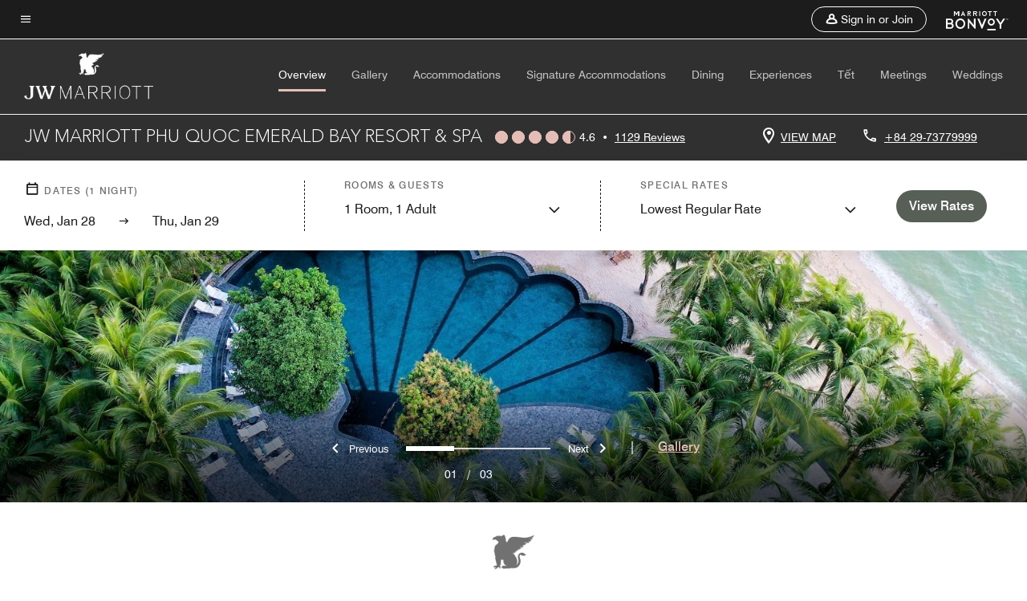

--- FILE ---
content_type: text/html; charset=utf-8
request_url: https://www.marriott.com/hybrid-presentation/api/v1/datalayer?localeKey=en_US
body_size: 1725
content:
var dataLayer = {"env_is_prod":"true","env_platform":"AEM-prod","roomkey_api_key":"a9bc92520c8acea6eadbc930b2ce2874","roomkey_api_version":"1.5.1","env_site_id":"US","memState":"unauthenticated","mr_prof_authentication_state":"unauthenticated","sessionId":"524DF97F-56B9-5D92-ADEC-FEF2C2EEA202","session_jsession_id":"524DF97F-56B9-5D92-ADEC-FEF2C2EEA202","page_url_path_branch":"/en-us/hotels/pqcjw-jw-marriott-phu-quoc-emerald-bay-resort-and-spa/overview/","cookie_mi_site":"www.marriott.com","env_date_time":"01/28/26 16:40:23","env_site_name":"www.marriott.com","page_domain_name":"www.marriott.com","device_language_preferred":"en_US","cookie_mi_visitor":"524DF97F-56B9-5D92-ADEC-FEF2C2EEA202","env_img_path":"https://cache.marriott.com","mr_isLinkedUser":"false","page_requested_uri":"/en-us/hotels/pqcjw-jw-marriott-phu-quoc-emerald-bay-resort-and-spa/overview/","ensighten_settings":"ON;SYNCH","prof_address_state":"unauthenticated","brwsrLang":"en_US","env_jacket":"MR","browser_akamai_loc_lat":"39.9614","browser_akamai_loc_long":"-82.9988","browser_akamai_loc_country":"US","rk_enabled":"true","rk_roomKeyBaseURL":"//www.roomkey.com/referrals","rk_errorMessage":"id='error-messages'","rk_isProfileAuthenticated":"false","rk_currency":"AR: ARS,AM: AMD,AW: AWG,AU: AUD,AT: EUR,BE: EUR,BR: BRL,CA: CAD,KY: KYD,CL: CLP,CN: CNY,CR: CRC,CZ: CZK,DK: DKK,DO: DOP,EC: ,EG: EGP,SV: SVC,FR: EUR,GE: GEL,DE: EUR,GR: EUR,GU: ,HU: HUF,IN: INR,ID: IDR,IE: EUR,IL: ILS,IT: EUR,JP: JPY,JO: JOD,KW: KWD,MY: MYR,MX: MXN,NL: EUR,PK: PKR,PA: PAB,PH: PHP,PT: EUR,PE: PEN,PL: PLN,PR: ,QA: QAR,RO: RON,RU: RUB,KN: ,SA: SAR,SG: SGD,KR: KRW,ES: EUR,CH: CHF,TH: THB,TT: TTD,TR: TRY,US: USD,AE: AED,GB: GBP,VE: ,VN: VND,VI: ,CW: ,HN: HNL,BH: BHD,KZ: KZT,SE: SEK,SR: SRD,CO: COP,OM: OMR,JM: JMD,BS: BSD,DZ: DZD,LY: LYD,BB: BBD,AZ: AZN,VG:","rk_cList":"enable.rewards.members: false| enable.successfully.booked: false| enable.redemption.points: false| enable.remember.me: true| enable.mobile: false| enable.session.timeout: false| enable.special.rates.aaa: true| enable.special.rates.senior: true| enable.special.rates.gov: false| enable.users.sgo: false| number.of.pages: -1| enable.presented.hd.solution: true| enable.to.industry_solutions.users: false| enable.to.brand: true| percentage.users.to.show: 100| percentage.users.to.show.incremental: 1| enable.associate.users: false| exclude.special.rates.corpcode: MW1, IBM, EMP, ACC, H77, GEE, TVL, GDY, PEP, ORA, HPQ, DTC, ATT, MEB, TOY, PCW, SAP, T77, SIE, BOE, M11, BOA, WEL, A4Y, MCO, MOD, VZN, EMC, ZG4, G2D, JOH, UAL, UTC, DEL, LAC, LK6, GMC, RAY, MM4, MMB, MMF, MMP| enable.special.rates.corpcode: | user.prevent.roomkey.pop: 0| enable.rewards.basic: true| enable.rewards.silver: true|     enable.rewards.gold: false| enable.rewards.platinum: false| enable.users.corpcode: false| enable.users.groupcode: false| browser.useragent: GomezAgent, iPhone, iPad, Silk, BlackBerry, Trident / 4.0| enable.concur.users: false| enable.hd.solution: true| enable.domains.US: true| enable.domains.GB: true| enable.domains.DE: false| enable.domains.FR: false| enable.domains.AU: true| enable.domains.CN: false| enable.domains.JP: false| enable.domains.ES: true| enable.domains.BR: false| enable.domains.KR: false","mvp_prequal_endpoint":"/aries-common/v1/sendPrequalFOCConfirmation","page_data_layer_ready":"false","request_id":"en-us/hotels/pqcjw-jw-marriott-phu-quoc-emerald-bay-resort-and-spa/overview/~X~1bca11b7410cd5fbdad080fbf9b5864d"}; var mvpOffers = {"specialMessage":"","offerCode":"ACQ_FNA_5,ACQ_EG400_50k,","placementGroup":"marriott_com_all_other_pages","rpcCode":"0513,0513,","offerIdentifier":"5BOXQFVR-2016997-1769618423655","source":"MAPA-1B"};

--- FILE ---
content_type: application/javascript;charset=utf-8
request_url: https://api.bazaarvoice.com/data/batch.json?passkey=canCX9lvC812oa4Y6HYf4gmWK5uszkZCKThrdtYkZqcYE&apiversion=5.5&displaycode=14883-en_us&resource.q0=products&filter.q0=id%3Aeq%3Apqcjw&stats.q0=reviews&filteredstats.q0=reviews&filter_reviews.q0=contentlocale%3Aeq%3Azh*%2Cen*%2Cfr*%2Cde*%2Cja*%2Cpt*%2Cru*%2Ces*%2Cen_US&filter_reviewcomments.q0=contentlocale%3Aeq%3Azh*%2Cen*%2Cfr*%2Cde*%2Cja*%2Cpt*%2Cru*%2Ces*%2Cen_US&resource.q1=reviews&filter.q1=isratingsonly%3Aeq%3Afalse&filter.q1=productid%3Aeq%3Apqcjw&filter.q1=contentlocale%3Aeq%3Azh*%2Cen*%2Cfr*%2Cde*%2Cja*%2Cpt*%2Cru*%2Ces*%2Cen_US&sort.q1=submissiontime%3Adesc&stats.q1=reviews&filteredstats.q1=reviews&include.q1=authors%2Cproducts%2Ccomments&filter_reviews.q1=contentlocale%3Aeq%3Azh*%2Cen*%2Cfr*%2Cde*%2Cja*%2Cpt*%2Cru*%2Ces*%2Cen_US&filter_reviewcomments.q1=contentlocale%3Aeq%3Azh*%2Cen*%2Cfr*%2Cde*%2Cja*%2Cpt*%2Cru*%2Ces*%2Cen_US&filter_comments.q1=contentlocale%3Aeq%3Azh*%2Cen*%2Cfr*%2Cde*%2Cja*%2Cpt*%2Cru*%2Ces*%2Cen_US&limit.q1=10&offset.q1=0&limit_comments.q1=3&callback=BV._internal.dataHandler0
body_size: 8717
content:
BV._internal.dataHandler0({"Errors":[],"BatchedResultsOrder":["q1","q0"],"HasErrors":false,"TotalRequests":2,"BatchedResults":{"q1":{"Id":"q1","Limit":10,"Offset":0,"TotalResults":1106,"Locale":"en_US","Results":[{"Id":"377177405","CID":"0bef7786-833d-5466-90e8-9dbfe39ef98f","SourceClient":"marriott-2","LastModeratedTime":"2026-01-25T01:16:02.000+00:00","LastModificationTime":"2026-01-25T01:16:02.000+00:00","ProductId":"PQCJW","OriginalProductName":"JW Marriott Phu Quoc Emerald Bay Resort & Spa","AuthorId":"do0snhta0sty774avlflmepat","ContentLocale":"en_US","IsFeatured":false,"TotalInappropriateFeedbackCount":0,"TotalClientResponseCount":0,"TotalCommentCount":0,"Rating":5,"SecondaryRatingsOrder":["Cleanliness","Dining","Location","Service","Amenities","Value"],"IsRatingsOnly":false,"TotalFeedbackCount":0,"TotalNegativeFeedbackCount":0,"TotalPositiveFeedbackCount":0,"ModerationStatus":"APPROVED","SubmissionId":"r114883-en_17693020EoTvjcTLqA","SubmissionTime":"2026-01-25T00:47:14.000+00:00","ReviewText":"My two girlfriends and I booked the JW Marriott for a girls' getaway - and we were BLOWN away. The attentive and personalised service (standouts included Astrid, who assisted our checkin, and Alex, who served us at Pink Pearl), unbelievably beautiful grounds and beach, and quirky and unexpected touches in the resort design went above and beyond what any of us expected. I cannot wait to return with my family to take advantage even more of the pool and kids club facilities.","Title":"Idyllic Setting for a Girls' Weekend","UserNickname":"Amanda L","SecondaryRatings":{"Cleanliness":{"Value":5,"Id":"Cleanliness","DisplayType":"NORMAL","ValueLabel":null,"MaxLabel":null,"ValueRange":5,"MinLabel":null,"Label":null},"Value":{"Value":5,"Id":"Value","DisplayType":"NORMAL","ValueLabel":null,"MaxLabel":null,"ValueRange":5,"MinLabel":null,"Label":null},"Amenities":{"Value":5,"Id":"Amenities","DisplayType":"NORMAL","ValueLabel":null,"MaxLabel":null,"ValueRange":5,"MinLabel":null,"Label":null},"Service":{"Value":5,"Id":"Service","DisplayType":"NORMAL","ValueLabel":null,"MaxLabel":null,"ValueRange":5,"MinLabel":null,"Label":null},"Dining":{"Value":5,"Id":"Dining","DisplayType":"NORMAL","ValueLabel":null,"MaxLabel":null,"ValueRange":5,"MinLabel":null,"Label":null},"Location":{"Value":5,"Id":"Location","DisplayType":"NORMAL","ValueLabel":null,"MaxLabel":null,"ValueRange":5,"MinLabel":null,"Label":null}},"IsSyndicated":false,"RatingRange":5,"Helpfulness":null,"AdditionalFields":{},"CampaignId":null,"TagDimensions":{},"Cons":null,"InappropriateFeedbackList":[],"ClientResponses":[],"Photos":[],"ContextDataValues":{},"UserLocation":null,"Badges":{},"ProductRecommendationIds":[],"CommentIds":[],"Videos":[],"Pros":null,"AdditionalFieldsOrder":[],"TagDimensionsOrder":[],"IsRecommended":null,"ContextDataValuesOrder":[],"BadgesOrder":[]},{"Id":"377040111","CID":"5ae2df62-c2a1-59d0-ac94-8c7562e1bced","SourceClient":"marriott-2","LastModeratedTime":"2026-01-23T03:00:44.000+00:00","LastModificationTime":"2026-01-23T03:00:44.000+00:00","ProductId":"PQCJW","OriginalProductName":"JW Marriott Phu Quoc Emerald Bay Resort & Spa","AuthorId":"lnwbur2ux0r6eraqbf93ab4n2","ContentLocale":"zh_CN","IsFeatured":false,"TotalInappropriateFeedbackCount":0,"TotalClientResponseCount":0,"TotalCommentCount":0,"Rating":5,"SecondaryRatingsOrder":["Cleanliness","Dining","Location","Service","Amenities","Value"],"IsRatingsOnly":false,"TotalFeedbackCount":0,"TotalNegativeFeedbackCount":0,"TotalPositiveFeedbackCount":0,"ModerationStatus":"APPROVED","SubmissionId":"r114883-zh_17691315OxgQAjvlWu","SubmissionTime":"2026-01-23T01:26:13.000+00:00","ReviewText":"This resort feels less like a hotel and more like a work of art you can live in. Every corner is beautifully designed, full of character and imagination, creating an atmosphere that feels both magical and serene \u2014 truly a hidden paradise away from the world.\n\nThe service is impeccable, the rooms are elegant and comfortable, and the entire experience is effortlessly luxurious. A place you don\u2019t just stay at, but genuinely fall in love with.","Title":"A Living Masterpiece \u2014 A True Hidden Paradise","UserNickname":"Lily","SecondaryRatings":{"Cleanliness":{"Value":5,"Id":"Cleanliness","DisplayType":"NORMAL","ValueLabel":null,"MaxLabel":null,"ValueRange":5,"MinLabel":null,"Label":null},"Value":{"Value":5,"Id":"Value","DisplayType":"NORMAL","ValueLabel":null,"MaxLabel":null,"ValueRange":5,"MinLabel":null,"Label":null},"Amenities":{"Value":5,"Id":"Amenities","DisplayType":"NORMAL","ValueLabel":null,"MaxLabel":null,"ValueRange":5,"MinLabel":null,"Label":null},"Service":{"Value":5,"Id":"Service","DisplayType":"NORMAL","ValueLabel":null,"MaxLabel":null,"ValueRange":5,"MinLabel":null,"Label":null},"Dining":{"Value":5,"Id":"Dining","DisplayType":"NORMAL","ValueLabel":null,"MaxLabel":null,"ValueRange":5,"MinLabel":null,"Label":null},"Location":{"Value":5,"Id":"Location","DisplayType":"NORMAL","ValueLabel":null,"MaxLabel":null,"ValueRange":5,"MinLabel":null,"Label":null}},"IsSyndicated":false,"RatingRange":5,"Helpfulness":null,"AdditionalFields":{},"CampaignId":null,"TagDimensions":{},"Cons":null,"InappropriateFeedbackList":[],"ClientResponses":[],"Photos":[],"ContextDataValues":{},"UserLocation":null,"Badges":{},"ProductRecommendationIds":[],"CommentIds":[],"Videos":[],"Pros":null,"AdditionalFieldsOrder":[],"TagDimensionsOrder":[],"IsRecommended":null,"ContextDataValuesOrder":[],"BadgesOrder":[]},{"Id":"376962842","CID":"49d708ae-504f-5831-aaa9-65d40b5eb497","SourceClient":"marriott-2","LastModeratedTime":"2026-01-22T12:30:42.000+00:00","LastModificationTime":"2026-01-22T12:30:42.000+00:00","ProductId":"PQCJW","OriginalProductName":"JW Marriott Phu Quoc Emerald Bay Resort & Spa","AuthorId":"emvif3eu08ep4b8ja0uqfm80p","ContentLocale":"en_US","IsFeatured":false,"TotalInappropriateFeedbackCount":0,"TotalClientResponseCount":0,"TotalCommentCount":0,"Rating":5,"SecondaryRatingsOrder":["Cleanliness","Dining","Location","Service","Amenities","Value"],"IsRatingsOnly":false,"TotalFeedbackCount":0,"TotalNegativeFeedbackCount":0,"TotalPositiveFeedbackCount":0,"ModerationStatus":"APPROVED","SubmissionId":"r114883-en_17690837346wsE092C","SubmissionTime":"2026-01-22T12:09:44.000+00:00","ReviewText":"The hotel and the place are like a paradise. Everything was just perfect and special.","Title":"Fantastic place, highly recommended!","UserNickname":"Owlgirl","SecondaryRatings":{"Cleanliness":{"Value":5,"Id":"Cleanliness","DisplayType":"NORMAL","ValueLabel":null,"MaxLabel":null,"ValueRange":5,"MinLabel":null,"Label":null},"Value":{"Value":4,"Id":"Value","DisplayType":"NORMAL","ValueLabel":null,"MaxLabel":null,"ValueRange":5,"MinLabel":null,"Label":null},"Amenities":{"Value":5,"Id":"Amenities","DisplayType":"NORMAL","ValueLabel":null,"MaxLabel":null,"ValueRange":5,"MinLabel":null,"Label":null},"Service":{"Value":5,"Id":"Service","DisplayType":"NORMAL","ValueLabel":null,"MaxLabel":null,"ValueRange":5,"MinLabel":null,"Label":null},"Dining":{"Value":5,"Id":"Dining","DisplayType":"NORMAL","ValueLabel":null,"MaxLabel":null,"ValueRange":5,"MinLabel":null,"Label":null},"Location":{"Value":5,"Id":"Location","DisplayType":"NORMAL","ValueLabel":null,"MaxLabel":null,"ValueRange":5,"MinLabel":null,"Label":null}},"IsSyndicated":false,"RatingRange":5,"Helpfulness":null,"AdditionalFields":{},"CampaignId":null,"TagDimensions":{},"Cons":null,"InappropriateFeedbackList":[],"ClientResponses":[],"Photos":[],"ContextDataValues":{},"UserLocation":null,"Badges":{},"ProductRecommendationIds":[],"CommentIds":[],"Videos":[],"Pros":null,"AdditionalFieldsOrder":[],"TagDimensionsOrder":[],"IsRecommended":null,"ContextDataValuesOrder":[],"BadgesOrder":[]},{"Id":"376870104","CID":"1cf0ec24-2582-54dd-99ac-a0ef6261e2ae","SourceClient":"marriott-2","LastModeratedTime":"2026-01-21T08:15:15.000+00:00","LastModificationTime":"2026-01-21T08:15:15.000+00:00","ProductId":"PQCJW","OriginalProductName":"JW Marriott Phu Quoc Emerald Bay Resort & Spa","AuthorId":"elkhlzs3d9hrjwgeu09n1l8g1","ContentLocale":"en_US","IsFeatured":false,"TotalInappropriateFeedbackCount":0,"TotalClientResponseCount":0,"TotalCommentCount":0,"Rating":5,"SecondaryRatingsOrder":["Cleanliness","Dining","Location","Service","Amenities","Value"],"IsRatingsOnly":false,"TotalFeedbackCount":0,"TotalNegativeFeedbackCount":0,"TotalPositiveFeedbackCount":0,"ModerationStatus":"APPROVED","SubmissionId":"r114883-en_17689815G4kNjGYkNY","SubmissionTime":"2026-01-21T07:45:30.000+00:00","ReviewText":"Very good service and a beautiful beach. \nThe main downside of our 12-night stay in January was the bad weather, which of course is not the hotel\u2019s fault. Our expectations and research suggested that January is among the best months to visit the island. In reality, however, it was almost always windy on the beach and even slightly cool at times. On most days it was cloudy, with very little sunshine. Keep this in mind if you are expecting weather similar to what you would find in most of Thailand during this time of year.","Title":"A  beautiful place for your vacation","UserNickname":"Martin","SecondaryRatings":{"Cleanliness":{"Value":4,"Id":"Cleanliness","DisplayType":"NORMAL","ValueLabel":null,"MaxLabel":null,"ValueRange":5,"MinLabel":null,"Label":null},"Value":{"Value":3,"Id":"Value","DisplayType":"NORMAL","ValueLabel":null,"MaxLabel":null,"ValueRange":5,"MinLabel":null,"Label":null},"Amenities":{"Value":5,"Id":"Amenities","DisplayType":"NORMAL","ValueLabel":null,"MaxLabel":null,"ValueRange":5,"MinLabel":null,"Label":null},"Service":{"Value":5,"Id":"Service","DisplayType":"NORMAL","ValueLabel":null,"MaxLabel":null,"ValueRange":5,"MinLabel":null,"Label":null},"Dining":{"Value":4,"Id":"Dining","DisplayType":"NORMAL","ValueLabel":null,"MaxLabel":null,"ValueRange":5,"MinLabel":null,"Label":null},"Location":{"Value":5,"Id":"Location","DisplayType":"NORMAL","ValueLabel":null,"MaxLabel":null,"ValueRange":5,"MinLabel":null,"Label":null}},"IsSyndicated":false,"RatingRange":5,"Helpfulness":null,"AdditionalFields":{},"CampaignId":null,"TagDimensions":{},"Cons":null,"InappropriateFeedbackList":[],"ClientResponses":[],"Photos":[],"ContextDataValues":{},"UserLocation":null,"Badges":{},"ProductRecommendationIds":[],"CommentIds":[],"Videos":[],"Pros":null,"AdditionalFieldsOrder":[],"TagDimensionsOrder":[],"IsRecommended":null,"ContextDataValuesOrder":[],"BadgesOrder":[]},{"Id":"376867194","CID":"455d0726-0f98-5fc9-a26e-d651aeaa4950","SourceClient":"marriott-2","LastModeratedTime":"2026-01-21T13:46:06.000+00:00","LastModificationTime":"2026-01-21T13:46:06.000+00:00","ProductId":"PQCJW","OriginalProductName":"JW Marriott Phu Quoc Emerald Bay Resort & Spa","AuthorId":"6srjqt5r59kgtv8t9g1xbb7zv","ContentLocale":"de_DE","IsFeatured":false,"TotalInappropriateFeedbackCount":0,"TotalClientResponseCount":0,"TotalCommentCount":0,"Rating":5,"SecondaryRatingsOrder":["Cleanliness","Dining","Location","Service","Amenities","Value"],"IsRatingsOnly":false,"TotalFeedbackCount":0,"TotalNegativeFeedbackCount":0,"TotalPositiveFeedbackCount":0,"ModerationStatus":"APPROVED","SubmissionId":"r114883-de_176897335MFNdgodPQ","SubmissionTime":"2026-01-21T05:29:17.000+00:00","ReviewText":"Hier passt alles. Die Anlage ist gro\u00DFz\u00FCgig und originell konzipiert","Title":"Top Hotel","UserNickname":"Karl P","SecondaryRatings":{"Cleanliness":{"Value":5,"Id":"Cleanliness","DisplayType":"NORMAL","ValueLabel":null,"MaxLabel":null,"ValueRange":5,"MinLabel":null,"Label":null},"Value":{"Value":4,"Id":"Value","DisplayType":"NORMAL","ValueLabel":null,"MaxLabel":null,"ValueRange":5,"MinLabel":null,"Label":null},"Amenities":{"Value":5,"Id":"Amenities","DisplayType":"NORMAL","ValueLabel":null,"MaxLabel":null,"ValueRange":5,"MinLabel":null,"Label":null},"Service":{"Value":5,"Id":"Service","DisplayType":"NORMAL","ValueLabel":null,"MaxLabel":null,"ValueRange":5,"MinLabel":null,"Label":null},"Dining":{"Value":5,"Id":"Dining","DisplayType":"NORMAL","ValueLabel":null,"MaxLabel":null,"ValueRange":5,"MinLabel":null,"Label":null},"Location":{"Value":5,"Id":"Location","DisplayType":"NORMAL","ValueLabel":null,"MaxLabel":null,"ValueRange":5,"MinLabel":null,"Label":null}},"IsSyndicated":false,"RatingRange":5,"Helpfulness":null,"AdditionalFields":{},"CampaignId":null,"TagDimensions":{},"Cons":null,"InappropriateFeedbackList":[],"ClientResponses":[],"Photos":[],"ContextDataValues":{},"UserLocation":null,"Badges":{},"ProductRecommendationIds":[],"CommentIds":[],"Videos":[],"Pros":null,"AdditionalFieldsOrder":[],"TagDimensionsOrder":[],"IsRecommended":null,"ContextDataValuesOrder":[],"BadgesOrder":[]},{"Id":"376868471","CID":"9cf49485-9c66-5de9-aed0-632fd16a7c42","SourceClient":"marriott-2","LastModeratedTime":"2026-01-21T06:45:21.000+00:00","LastModificationTime":"2026-01-21T06:45:21.000+00:00","ProductId":"PQCJW","OriginalProductName":"JW Marriott Phu Quoc Emerald Bay Resort & Spa","AuthorId":"a3p0iiib4pbzwsb0kbgpjx0bb","ContentLocale":"en_GB","IsFeatured":false,"TotalInappropriateFeedbackCount":0,"TotalClientResponseCount":0,"TotalCommentCount":1,"Rating":1,"SecondaryRatingsOrder":["Cleanliness","Dining","Location","Service","Amenities","Value"],"IsRatingsOnly":false,"TotalFeedbackCount":0,"TotalNegativeFeedbackCount":0,"TotalPositiveFeedbackCount":0,"ModerationStatus":"APPROVED","SubmissionId":"r114883-en_17689717d71HzWrZap","SubmissionTime":"2026-01-21T05:01:47.000+00:00","ReviewText":"training staffs is not good","Title":"poor service","UserNickname":"tran","SecondaryRatings":{"Cleanliness":{"Value":5,"Id":"Cleanliness","DisplayType":"NORMAL","ValueLabel":null,"MaxLabel":null,"ValueRange":5,"MinLabel":null,"Label":null},"Value":{"Value":2,"Id":"Value","DisplayType":"NORMAL","ValueLabel":null,"MaxLabel":null,"ValueRange":5,"MinLabel":null,"Label":null},"Amenities":{"Value":2,"Id":"Amenities","DisplayType":"NORMAL","ValueLabel":null,"MaxLabel":null,"ValueRange":5,"MinLabel":null,"Label":null},"Service":{"Value":1,"Id":"Service","DisplayType":"NORMAL","ValueLabel":null,"MaxLabel":null,"ValueRange":5,"MinLabel":null,"Label":null},"Dining":{"Value":4,"Id":"Dining","DisplayType":"NORMAL","ValueLabel":null,"MaxLabel":null,"ValueRange":5,"MinLabel":null,"Label":null},"Location":{"Value":5,"Id":"Location","DisplayType":"NORMAL","ValueLabel":null,"MaxLabel":null,"ValueRange":5,"MinLabel":null,"Label":null}},"IsSyndicated":false,"RatingRange":5,"Helpfulness":null,"AdditionalFields":{},"CampaignId":null,"TagDimensions":{},"Cons":null,"InappropriateFeedbackList":[],"ClientResponses":[],"Photos":[],"ContextDataValues":{},"UserLocation":null,"Badges":{},"ProductRecommendationIds":[],"CommentIds":["4822284"],"Videos":[],"Pros":null,"AdditionalFieldsOrder":[],"TagDimensionsOrder":[],"IsRecommended":null,"ContextDataValuesOrder":[],"BadgesOrder":[]},{"Id":"376624304","CID":"999d5af4-9f7a-5156-9b01-74624f9c260a","SourceClient":"marriott-2","LastModeratedTime":"2026-01-18T12:16:18.000+00:00","LastModificationTime":"2026-01-18T12:16:18.000+00:00","ProductId":"PQCJW","OriginalProductName":"JW Marriott Phu Quoc Emerald Bay Resort & Spa","ContextDataValuesOrder":["RewardsLevel","TravelerType"],"AuthorId":"84e865a8986e63b3a68765d5012b20a9e88834d39db8371adf7f9f235210e00e","ContentLocale":"ru_RU","IsFeatured":false,"TotalInappropriateFeedbackCount":0,"TotalClientResponseCount":0,"TotalCommentCount":0,"Rating":5,"SecondaryRatingsOrder":["Cleanliness","Dining","Location","Service","Amenities","Value"],"IsRatingsOnly":false,"TotalFeedbackCount":0,"TotalNegativeFeedbackCount":0,"TotalPositiveFeedbackCount":0,"ModerationStatus":"APPROVED","SubmissionId":"r114883-ru_17687207ZPKD9JLhaZ","SubmissionTime":"2026-01-18T07:18:37.000+00:00","ReviewText":"The hotel has a large, beautiful territory and its own private beach, which is cleaned daily. The design of all the buildings and the rooms themselves is very impressive. The rooms are spacious and comfortable.\nBreakfast is excellent, with a wide variety of food and very tasty fruits, which is not often the case in hotels with such a large number of rooms.\nSpecial thanks to Artyom, who helped make our stay unforgettable.","Title":"Vietnamese pearl","UserNickname":"Vidal","SecondaryRatings":{"Cleanliness":{"Value":5,"Id":"Cleanliness","DisplayType":"NORMAL","ValueLabel":null,"MaxLabel":null,"ValueRange":5,"MinLabel":null,"Label":null},"Value":{"Value":4,"Id":"Value","DisplayType":"NORMAL","ValueLabel":null,"MaxLabel":null,"ValueRange":5,"MinLabel":null,"Label":null},"Amenities":{"Value":5,"Id":"Amenities","DisplayType":"NORMAL","ValueLabel":null,"MaxLabel":null,"ValueRange":5,"MinLabel":null,"Label":null},"Service":{"Value":5,"Id":"Service","DisplayType":"NORMAL","ValueLabel":null,"MaxLabel":null,"ValueRange":5,"MinLabel":null,"Label":null},"Dining":{"Value":5,"Id":"Dining","DisplayType":"NORMAL","ValueLabel":null,"MaxLabel":null,"ValueRange":5,"MinLabel":null,"Label":null},"Location":{"Value":5,"Id":"Location","DisplayType":"NORMAL","ValueLabel":null,"MaxLabel":null,"ValueRange":5,"MinLabel":null,"Label":null}},"ContextDataValues":{"RewardsLevel":{"Value":"Ambassador","Id":"RewardsLevel"},"TravelerType":{"Value":"Family","Id":"TravelerType"}},"IsSyndicated":false,"RatingRange":5,"Helpfulness":null,"AdditionalFields":{},"CampaignId":null,"TagDimensions":{},"Cons":null,"InappropriateFeedbackList":[],"ClientResponses":[],"Photos":[],"UserLocation":null,"Badges":{},"ProductRecommendationIds":[],"CommentIds":[],"Videos":[],"Pros":null,"AdditionalFieldsOrder":[],"TagDimensionsOrder":[],"IsRecommended":null,"BadgesOrder":[]},{"Id":"376522674","CID":"274efe5c-1607-574d-a889-ad52621bb6ba","SourceClient":"marriott-2","LastModeratedTime":"2026-01-16T21:15:59.000+00:00","LastModificationTime":"2026-01-16T21:15:59.000+00:00","ProductId":"PQCJW","OriginalProductName":"JW Marriott Phu Quoc Emerald Bay Resort & Spa","ContextDataValuesOrder":["RewardsLevel","TravelerType"],"AuthorId":"16c3c93857a9d45b8f5231ba4f43bc4d5e6cffeedfe8b67fc9ab56a4dca8514f","ContentLocale":"en_GB","IsFeatured":false,"TotalInappropriateFeedbackCount":0,"TotalClientResponseCount":0,"TotalCommentCount":0,"Rating":5,"SecondaryRatingsOrder":["Cleanliness","Dining","Location","Service","Amenities","Value"],"IsRatingsOnly":false,"TotalFeedbackCount":0,"TotalNegativeFeedbackCount":0,"TotalPositiveFeedbackCount":0,"ModerationStatus":"APPROVED","SubmissionId":"r114883-en_17685967HzYGsKvcME","SubmissionTime":"2026-01-16T20:52:35.000+00:00","ReviewText":"Best Marriott stay so far","Title":"Excellent stay","UserNickname":"Tung","SecondaryRatings":{"Cleanliness":{"Value":5,"Id":"Cleanliness","DisplayType":"NORMAL","ValueLabel":null,"MaxLabel":null,"ValueRange":5,"MinLabel":null,"Label":null},"Value":{"Value":5,"Id":"Value","DisplayType":"NORMAL","ValueLabel":null,"MaxLabel":null,"ValueRange":5,"MinLabel":null,"Label":null},"Amenities":{"Value":5,"Id":"Amenities","DisplayType":"NORMAL","ValueLabel":null,"MaxLabel":null,"ValueRange":5,"MinLabel":null,"Label":null},"Service":{"Value":5,"Id":"Service","DisplayType":"NORMAL","ValueLabel":null,"MaxLabel":null,"ValueRange":5,"MinLabel":null,"Label":null},"Dining":{"Value":5,"Id":"Dining","DisplayType":"NORMAL","ValueLabel":null,"MaxLabel":null,"ValueRange":5,"MinLabel":null,"Label":null},"Location":{"Value":5,"Id":"Location","DisplayType":"NORMAL","ValueLabel":null,"MaxLabel":null,"ValueRange":5,"MinLabel":null,"Label":null}},"ContextDataValues":{"RewardsLevel":{"Value":"Platinum","Id":"RewardsLevel"},"TravelerType":{"Value":"Couple","Id":"TravelerType"}},"IsSyndicated":false,"RatingRange":5,"Helpfulness":null,"AdditionalFields":{},"CampaignId":null,"TagDimensions":{},"Cons":null,"InappropriateFeedbackList":[],"ClientResponses":[],"Photos":[],"UserLocation":null,"Badges":{},"ProductRecommendationIds":[],"CommentIds":[],"Videos":[],"Pros":null,"AdditionalFieldsOrder":[],"TagDimensionsOrder":[],"IsRecommended":null,"BadgesOrder":[]},{"Id":"376476328","CID":"e6146103-8d8b-5064-b79c-5a48cc787610","SourceClient":"marriott-2","LastModeratedTime":"2026-01-16T06:00:26.000+00:00","LastModificationTime":"2026-01-16T06:00:26.000+00:00","ProductId":"PQCJW","OriginalProductName":"JW Marriott Phu Quoc Emerald Bay Resort & Spa","ContextDataValuesOrder":["RewardsLevel","TravelerType"],"AuthorId":"a4871b3473c78bf2ee9c3e3659a032b7d46c87b87cd6d5331332771522eac291","ContentLocale":"en_GB","IsFeatured":false,"TotalInappropriateFeedbackCount":0,"TotalClientResponseCount":0,"TotalCommentCount":0,"Rating":4,"SecondaryRatingsOrder":["Cleanliness","Dining","Location","Service","Amenities","Value"],"IsRatingsOnly":false,"TotalFeedbackCount":0,"TotalNegativeFeedbackCount":0,"TotalPositiveFeedbackCount":0,"ModerationStatus":"APPROVED","SubmissionId":"r114883-en_17685373njhuVE3wOx","SubmissionTime":"2026-01-16T04:22:39.000+00:00","ReviewText":"Stayed with my wife for a week in January 2026. The Lamarck University theme by Bill Bensley is unlike anything we've seen \u2013 every corner reveals charming vintage details worth exploring.\nBy Vietnamese standards, this is a 10/10 resort. Compared to Seychelles properties we've visited, it's a solid 8/10 \u2013 still impressive.\nHighlights: Outstanding breakfast variety and quality. Chemistry bar with live music. Beautifully designed restaurants and even a stadium \u2013 all executed with exceptional attention to detail.\nBeach reality: The sea brings debris ashore constantly. We greatly appreciate the team's dedication to cleaning the shoreline throughout the day \u2013 this effort made swimming possible and enjoyable. Thank you for that commitment.\nWarm, attentive staff throughout. Will return.","Title":"Unique concept, exceptional breakfast, dedicated team","UserNickname":"Rimas","SecondaryRatings":{"Cleanliness":{"Value":5,"Id":"Cleanliness","DisplayType":"NORMAL","ValueLabel":null,"MaxLabel":null,"ValueRange":5,"MinLabel":null,"Label":null},"Value":{"Value":5,"Id":"Value","DisplayType":"NORMAL","ValueLabel":null,"MaxLabel":null,"ValueRange":5,"MinLabel":null,"Label":null},"Amenities":{"Value":5,"Id":"Amenities","DisplayType":"NORMAL","ValueLabel":null,"MaxLabel":null,"ValueRange":5,"MinLabel":null,"Label":null},"Service":{"Value":5,"Id":"Service","DisplayType":"NORMAL","ValueLabel":null,"MaxLabel":null,"ValueRange":5,"MinLabel":null,"Label":null},"Dining":{"Value":5,"Id":"Dining","DisplayType":"NORMAL","ValueLabel":null,"MaxLabel":null,"ValueRange":5,"MinLabel":null,"Label":null},"Location":{"Value":5,"Id":"Location","DisplayType":"NORMAL","ValueLabel":null,"MaxLabel":null,"ValueRange":5,"MinLabel":null,"Label":null}},"ContextDataValues":{"RewardsLevel":{"Value":"Silver","Id":"RewardsLevel"},"TravelerType":{"Value":"Couple","Id":"TravelerType"}},"IsSyndicated":false,"RatingRange":5,"Helpfulness":null,"AdditionalFields":{},"CampaignId":null,"TagDimensions":{},"Cons":null,"InappropriateFeedbackList":[],"ClientResponses":[],"Photos":[],"UserLocation":null,"Badges":{},"ProductRecommendationIds":[],"CommentIds":[],"Videos":[],"Pros":null,"AdditionalFieldsOrder":[],"TagDimensionsOrder":[],"IsRecommended":null,"BadgesOrder":[]},{"Id":"376374017","CID":"80fe83c5-2153-520e-a831-f73379c4fd1f","SourceClient":"marriott-2","LastModeratedTime":"2026-01-15T00:31:07.000+00:00","LastModificationTime":"2026-01-15T00:31:07.000+00:00","ProductId":"PQCJW","OriginalProductName":"JW Marriott Phu Quoc Emerald Bay Resort & Spa","ContextDataValuesOrder":["RewardsLevel","TravelerType"],"AuthorId":"e6b81ce922e19ce8b115c454d612686513ceb094687247d729c916ec29e4865d","ContentLocale":"en_US","IsFeatured":false,"TotalInappropriateFeedbackCount":0,"TotalClientResponseCount":0,"TotalCommentCount":0,"Rating":5,"SecondaryRatingsOrder":["Cleanliness","Dining","Location","Service","Amenities","Value"],"IsRatingsOnly":false,"TotalFeedbackCount":0,"TotalNegativeFeedbackCount":0,"TotalPositiveFeedbackCount":0,"ModerationStatus":"APPROVED","SubmissionId":"r114883-en_17684352Je51WgQG2n","SubmissionTime":"2026-01-15T00:00:22.000+00:00","ReviewText":"1st class Hotel and Resort a jewel in the crown of the Marriott Group.","Title":"Xmas and new year break","UserNickname":"Ben Hall","SecondaryRatings":{"Cleanliness":{"Value":5,"Id":"Cleanliness","DisplayType":"NORMAL","ValueLabel":null,"MaxLabel":null,"ValueRange":5,"MinLabel":null,"Label":null},"Value":{"Value":5,"Id":"Value","DisplayType":"NORMAL","ValueLabel":null,"MaxLabel":null,"ValueRange":5,"MinLabel":null,"Label":null},"Amenities":{"Value":5,"Id":"Amenities","DisplayType":"NORMAL","ValueLabel":null,"MaxLabel":null,"ValueRange":5,"MinLabel":null,"Label":null},"Service":{"Value":5,"Id":"Service","DisplayType":"NORMAL","ValueLabel":null,"MaxLabel":null,"ValueRange":5,"MinLabel":null,"Label":null},"Dining":{"Value":5,"Id":"Dining","DisplayType":"NORMAL","ValueLabel":null,"MaxLabel":null,"ValueRange":5,"MinLabel":null,"Label":null},"Location":{"Value":5,"Id":"Location","DisplayType":"NORMAL","ValueLabel":null,"MaxLabel":null,"ValueRange":5,"MinLabel":null,"Label":null}},"ContextDataValues":{"RewardsLevel":{"Value":"Member","Id":"RewardsLevel"},"TravelerType":{"Value":"Couple","Id":"TravelerType"}},"IsSyndicated":false,"RatingRange":5,"Helpfulness":null,"AdditionalFields":{},"CampaignId":null,"TagDimensions":{},"Cons":null,"InappropriateFeedbackList":[],"ClientResponses":[],"Photos":[],"UserLocation":null,"Badges":{},"ProductRecommendationIds":[],"CommentIds":[],"Videos":[],"Pros":null,"AdditionalFieldsOrder":[],"TagDimensionsOrder":[],"IsRecommended":null,"BadgesOrder":[]}],"Includes":{"Products":{"PQCJW":{"AttributesOrder":["AVAILABILITY"],"Attributes":{"AVAILABILITY":{"Id":"AVAILABILITY","Values":[{"Value":"True","Locale":null}]}},"Description":"Situated on Vietnam's most stunning beach, JW Marriott Phu Quoc Emerald Bay Resort & Spa sits along Khem Beach. Guests enjoy a beautiful location near Duong Dong Night Market and Phu Quoc National Park, just 15 minutes from Phu Quoc international.","Name":"JW Marriott Phu Quoc Emerald Bay Resort & Spa","Id":"PQCJW","CategoryId":"BV_MISCELLANEOUS_CATEGORY","BrandExternalId":"3nfu73ojzjft9cjp19xp6c932","Brand":{"Id":"3nfu73ojzjft9cjp19xp6c932","Name":"Marriott Hotels & Resorts"},"Active":true,"ProductPageUrl":"https://www.marriott.com/hotels/travel/pqcjw-jw-marriott-phu-quoc-emerald-bay-resort-and-spa/","Disabled":false,"ImageUrl":null,"ManufacturerPartNumbers":[],"ReviewIds":[],"FamilyIds":[],"UPCs":[],"QuestionIds":[],"ISBNs":[],"EANs":[],"StoryIds":[],"ModelNumbers":[],"ReviewStatistics":{"ContextDataDistributionOrder":["Age","RewardsLevel","TravelerType","RecommendFamilies","RecommendCouples","RecommendGroups","RecommendBusiness","RecommendLeisure","RecommendWeekend","RecommendSiteSeeing","RecommendRomantic","RecommendShopping","RecommendLocationAttractions","RecommendOutdoorActivities","RecommendBeach","RecommendPublicTransportation","RecommendBikeFriendly","RecommendMusicAndNightlife","RecommendOtherSpecify","RecommendNotRecommend"],"ContextDataDistribution":{"Age":{"Id":"Age","Values":[{"Count":94,"Value":"18to25"},{"Count":207,"Value":"26to40"},{"Count":70,"Value":"40to60"},{"Count":10,"Value":"60orOver"}]},"RewardsLevel":{"Id":"RewardsLevel","Values":[{"Count":600,"Value":"Member"},{"Count":59,"Value":"Silver"},{"Count":141,"Value":"Gold"},{"Count":157,"Value":"Platinum"},{"Count":85,"Value":"Titanium"},{"Count":22,"Value":"Ambassador"},{"Count":22,"Value":"Non-Member"}]},"TravelerType":{"Id":"TravelerType","Values":[{"Count":64,"Value":"Solo"},{"Count":484,"Value":"Couple"},{"Count":483,"Value":"Family"},{"Count":82,"Value":"Group"}]},"RecommendFamilies":{"Id":"RecommendFamilies","Values":[{"Count":298,"Value":"Yes"},{"Count":86,"Value":"No"}]},"RecommendCouples":{"Id":"RecommendCouples","Values":[{"Count":285,"Value":"Yes"},{"Count":99,"Value":"No"}]},"RecommendGroups":{"Id":"RecommendGroups","Values":[{"Count":67,"Value":"Yes"},{"Count":317,"Value":"No"}]},"RecommendBusiness":{"Id":"RecommendBusiness","Values":[{"Count":46,"Value":"Yes"},{"Count":338,"Value":"No"}]},"RecommendLeisure":{"Id":"RecommendLeisure","Values":[{"Count":257,"Value":"Yes"},{"Count":127,"Value":"No"}]},"RecommendWeekend":{"Id":"RecommendWeekend","Values":[{"Count":209,"Value":"Yes"},{"Count":175,"Value":"No"}]},"RecommendSiteSeeing":{"Id":"RecommendSiteSeeing","Values":[{"Count":107,"Value":"Yes"},{"Count":277,"Value":"No"}]},"RecommendRomantic":{"Id":"RecommendRomantic","Values":[{"Count":240,"Value":"Yes"},{"Count":144,"Value":"No"}]},"RecommendShopping":{"Id":"RecommendShopping","Values":[{"Count":6,"Value":"Yes"},{"Count":378,"Value":"No"}]},"RecommendLocationAttractions":{"Id":"RecommendLocationAttractions","Values":[{"Count":66,"Value":"Yes"},{"Count":318,"Value":"No"}]},"RecommendOutdoorActivities":{"Id":"RecommendOutdoorActivities","Values":[{"Count":88,"Value":"Yes"},{"Count":296,"Value":"No"}]},"RecommendBeach":{"Id":"RecommendBeach","Values":[{"Count":242,"Value":"Yes"},{"Count":142,"Value":"No"}]},"RecommendPublicTransportation":{"Id":"RecommendPublicTransportation","Values":[{"Count":9,"Value":"Yes"},{"Count":375,"Value":"No"}]},"RecommendBikeFriendly":{"Id":"RecommendBikeFriendly","Values":[{"Count":33,"Value":"Yes"},{"Count":351,"Value":"No"}]},"RecommendMusicAndNightlife":{"Id":"RecommendMusicAndNightlife","Values":[{"Count":28,"Value":"Yes"},{"Count":356,"Value":"No"}]},"RecommendOtherSpecify":{"Id":"RecommendOtherSpecify","Values":[{"Count":5,"Value":"Yes"},{"Count":379,"Value":"No"}]},"RecommendNotRecommend":{"Id":"RecommendNotRecommend","Values":[{"Count":13,"Value":"Yes"},{"Count":371,"Value":"No"}]}},"SecondaryRatingsAveragesOrder":["Cleanliness","Dining","Location","Service","Amenities","Value"],"SecondaryRatingsAverages":{"Location":{"Id":"Location","AverageRating":4.512896825396825,"DisplayType":"NORMAL","MaxLabel":null,"MinLabel":null,"ValueRange":5},"Value":{"Id":"Value","AverageRating":4.341608738828203,"DisplayType":"NORMAL","MaxLabel":null,"MinLabel":null,"ValueRange":5},"Dining":{"Id":"Dining","AverageRating":4.440239043824701,"DisplayType":"NORMAL","MaxLabel":null,"MinLabel":null,"ValueRange":5},"Amenities":{"Id":"Amenities","AverageRating":4.592666005946482,"DisplayType":"NORMAL","MaxLabel":null,"MinLabel":null,"ValueRange":5},"Service":{"Id":"Service","AverageRating":4.6478174603174605,"DisplayType":"NORMAL","MaxLabel":null,"MinLabel":null,"ValueRange":5},"Cleanliness":{"Id":"Cleanliness","AverageRating":4.669970267591675,"DisplayType":"NORMAL","MaxLabel":null,"MinLabel":null,"ValueRange":5}},"RatingsOnlyReviewCount":20,"TotalReviewCount":1129,"AverageOverallRating":4.589016829052259,"FeaturedReviewCount":0,"RecommendedCount":362,"HelpfulVoteCount":218,"NotRecommendedCount":13,"RatingDistribution":[{"RatingValue":5,"Count":864},{"RatingValue":4,"Count":161},{"RatingValue":3,"Count":39},{"RatingValue":2,"Count":35},{"RatingValue":1,"Count":30}],"FirstSubmissionTime":"2017-02-06T07:05:31.000+00:00","LastSubmissionTime":"2026-01-25T00:47:14.000+00:00","NotHelpfulVoteCount":78,"OverallRatingRange":5,"TagDistributionOrder":[],"TagDistribution":{}},"TotalReviewCount":1129,"FilteredReviewStatistics":{"ContextDataDistributionOrder":["Age","RewardsLevel","TravelerType","RecommendFamilies","RecommendCouples","RecommendGroups","RecommendBusiness","RecommendLeisure","RecommendWeekend","RecommendSiteSeeing","RecommendRomantic","RecommendShopping","RecommendLocationAttractions","RecommendOutdoorActivities","RecommendBeach","RecommendPublicTransportation","RecommendBikeFriendly","RecommendMusicAndNightlife","RecommendOtherSpecify","RecommendNotRecommend"],"ContextDataDistribution":{"Age":{"Id":"Age","Values":[{"Count":92,"Value":"18to25"},{"Count":197,"Value":"26to40"},{"Count":65,"Value":"40to60"},{"Count":9,"Value":"60orOver"}]},"RewardsLevel":{"Id":"RewardsLevel","Values":[{"Count":588,"Value":"Member"},{"Count":59,"Value":"Silver"},{"Count":140,"Value":"Gold"},{"Count":154,"Value":"Platinum"},{"Count":82,"Value":"Titanium"},{"Count":21,"Value":"Ambassador"},{"Count":21,"Value":"Non-Member"}]},"TravelerType":{"Id":"TravelerType","Values":[{"Count":63,"Value":"Solo"},{"Count":474,"Value":"Couple"},{"Count":474,"Value":"Family"},{"Count":79,"Value":"Group"}]},"RecommendFamilies":{"Id":"RecommendFamilies","Values":[{"Count":283,"Value":"Yes"},{"Count":82,"Value":"No"}]},"RecommendCouples":{"Id":"RecommendCouples","Values":[{"Count":272,"Value":"Yes"},{"Count":93,"Value":"No"}]},"RecommendGroups":{"Id":"RecommendGroups","Values":[{"Count":61,"Value":"Yes"},{"Count":304,"Value":"No"}]},"RecommendBusiness":{"Id":"RecommendBusiness","Values":[{"Count":42,"Value":"Yes"},{"Count":323,"Value":"No"}]},"RecommendLeisure":{"Id":"RecommendLeisure","Values":[{"Count":244,"Value":"Yes"},{"Count":121,"Value":"No"}]},"RecommendWeekend":{"Id":"RecommendWeekend","Values":[{"Count":200,"Value":"Yes"},{"Count":165,"Value":"No"}]},"RecommendSiteSeeing":{"Id":"RecommendSiteSeeing","Values":[{"Count":102,"Value":"Yes"},{"Count":263,"Value":"No"}]},"RecommendRomantic":{"Id":"RecommendRomantic","Values":[{"Count":231,"Value":"Yes"},{"Count":134,"Value":"No"}]},"RecommendShopping":{"Id":"RecommendShopping","Values":[{"Count":6,"Value":"Yes"},{"Count":359,"Value":"No"}]},"RecommendLocationAttractions":{"Id":"RecommendLocationAttractions","Values":[{"Count":65,"Value":"Yes"},{"Count":300,"Value":"No"}]},"RecommendOutdoorActivities":{"Id":"RecommendOutdoorActivities","Values":[{"Count":85,"Value":"Yes"},{"Count":280,"Value":"No"}]},"RecommendBeach":{"Id":"RecommendBeach","Values":[{"Count":231,"Value":"Yes"},{"Count":134,"Value":"No"}]},"RecommendPublicTransportation":{"Id":"RecommendPublicTransportation","Values":[{"Count":7,"Value":"Yes"},{"Count":358,"Value":"No"}]},"RecommendBikeFriendly":{"Id":"RecommendBikeFriendly","Values":[{"Count":32,"Value":"Yes"},{"Count":333,"Value":"No"}]},"RecommendMusicAndNightlife":{"Id":"RecommendMusicAndNightlife","Values":[{"Count":27,"Value":"Yes"},{"Count":338,"Value":"No"}]},"RecommendOtherSpecify":{"Id":"RecommendOtherSpecify","Values":[{"Count":5,"Value":"Yes"},{"Count":360,"Value":"No"}]},"RecommendNotRecommend":{"Id":"RecommendNotRecommend","Values":[{"Count":12,"Value":"Yes"},{"Count":353,"Value":"No"}]}},"SecondaryRatingsAveragesOrder":["Cleanliness","Dining","Location","Service","Amenities","Value"],"SecondaryRatingsAverages":{"Location":{"Id":"Location","AverageRating":4.511675126903553,"DisplayType":"NORMAL","MaxLabel":null,"MinLabel":null,"ValueRange":5},"Value":{"Id":"Value","AverageRating":4.338414634146342,"DisplayType":"NORMAL","MaxLabel":null,"MinLabel":null,"ValueRange":5},"Dining":{"Id":"Dining","AverageRating":4.437308868501529,"DisplayType":"NORMAL","MaxLabel":null,"MinLabel":null,"ValueRange":5},"Amenities":{"Id":"Amenities","AverageRating":4.588235294117647,"DisplayType":"NORMAL","MaxLabel":null,"MinLabel":null,"ValueRange":5},"Service":{"Id":"Service","AverageRating":4.643654822335026,"DisplayType":"NORMAL","MaxLabel":null,"MinLabel":null,"ValueRange":5},"Cleanliness":{"Id":"Cleanliness","AverageRating":4.669371196754564,"DisplayType":"NORMAL","MaxLabel":null,"MinLabel":null,"ValueRange":5}},"RatingsOnlyReviewCount":0,"TotalReviewCount":1106,"AverageOverallRating":4.587703435804702,"FeaturedReviewCount":0,"RecommendedCount":345,"HelpfulVoteCount":218,"NotRecommendedCount":12,"RatingDistribution":[{"RatingValue":5,"Count":846},{"RatingValue":4,"Count":158},{"RatingValue":3,"Count":38},{"RatingValue":2,"Count":34},{"RatingValue":1,"Count":30}],"FirstSubmissionTime":"2017-02-06T07:05:31.000+00:00","LastSubmissionTime":"2026-01-25T00:47:14.000+00:00","NotHelpfulVoteCount":78,"OverallRatingRange":5,"TagDistributionOrder":[],"TagDistribution":{}}}},"Comments":{"4822284":{"Id":"4822284","CID":"868d0712-6a8e-512b-8c47-ff1664f2f5b1","SourceClient":"marriott-2","LastModeratedTime":"2026-01-23T02:02:04.000+00:00","LastModificationTime":"2026-01-23T02:02:04.000+00:00","ReviewId":"376868471","AuthorId":"hyf06pzrq2xbc22xexzejjfat","ContentLocale":"en_US","IsFeatured":false,"TotalInappropriateFeedbackCount":0,"IPAddress":"98.97.252.25","TotalFeedbackCount":0,"TotalNegativeFeedbackCount":0,"TotalPositiveFeedbackCount":0,"ModerationStatus":"APPROVED","SubmissionId":"r114883_17690890b3XX2VuSWI","SubmissionTime":"2026-01-22T13:37:19.000+00:00","CommentText":"Dear Ms. Tran,\n\nThank you sincerely for taking the time to share your feedback. I am truly sorry that your recent stay did not bring you the comfort and satisfaction you expected.\n\nRegarding the service interaction you mentioned, please allow me to extend my deepest apologies on behalf of the management team. Our intention is always to communicate with grace and attentiveness, and I regret that the wording used over the phone caused you discomfort. Please rest assured that there was no intention to create any misunderstanding, and I will address this with the team to ensure better communication moving forward.\n\nI have also shared your comments about the breakfast with our culinary team so they may review and enhance the offering.\n\nOnce again, I am very sorry for the aspects of your stay that were not seamless. We truly hope to have the opportunity to welcome you back and provide an experience that fully reflects the standards of JW Marriott.\n\nWarm regards,\nNhu Pham\nFront Office Manager","UserNickname":"ntpha760GSSSocProp","Badges":{},"ProductRecommendationIds":[],"Title":null,"IsSyndicated":false,"Photos":[],"Videos":[],"CampaignId":null,"UserLocation":null,"BadgesOrder":[],"InappropriateFeedbackList":[],"StoryId":null}},"Authors":{"do0snhta0sty774avlflmepat":{"Id":"do0snhta0sty774avlflmepat","ContributorRank":"NONE","UserNickname":"Amanda L","LastModeratedTime":"2026-01-25T01:16:06.000+00:00","ModerationStatus":"APPROVED","SubmissionTime":"2026-01-25T00:47:14.000+00:00","ThirdPartyIds":[],"QuestionIds":[],"StoryIds":[],"AdditionalFields":{},"Badges":{},"SecondaryRatingsOrder":[],"AnswerIds":[],"ContextDataValues":{},"ReviewIds":[],"Photos":[],"SubmissionId":null,"Avatar":{},"SecondaryRatings":{},"BadgesOrder":[],"Videos":[],"ProductRecommendationIds":[],"ContextDataValuesOrder":[],"Location":null,"AdditionalFieldsOrder":[],"CommentIds":[],"ReviewStatistics":{"HelpfulVoteCount":0,"FeaturedReviewCount":0,"AverageOverallRating":5.0,"NotHelpfulVoteCount":0,"RatingsOnlyReviewCount":0,"FirstSubmissionTime":"2026-01-25T00:47:14.000+00:00","LastSubmissionTime":"2026-01-25T00:47:14.000+00:00","NotRecommendedCount":0,"RatingDistribution":[{"RatingValue":5,"Count":1}],"TotalReviewCount":1,"RecommendedCount":0,"ContextDataDistribution":{},"ContextDataDistributionOrder":[],"SecondaryRatingsAverages":{},"SecondaryRatingsAveragesOrder":[],"OverallRatingRange":5,"TagDistributionOrder":[],"TagDistribution":{}},"TotalReviewCount":1,"FilteredReviewStatistics":{"HelpfulVoteCount":0,"FeaturedReviewCount":0,"AverageOverallRating":5.0,"NotHelpfulVoteCount":0,"RatingsOnlyReviewCount":0,"FirstSubmissionTime":"2026-01-25T00:47:14.000+00:00","LastSubmissionTime":"2026-01-25T00:47:14.000+00:00","NotRecommendedCount":0,"RatingDistribution":[{"RatingValue":5,"Count":1}],"TotalReviewCount":1,"RecommendedCount":0,"ContextDataDistribution":{},"ContextDataDistributionOrder":[],"SecondaryRatingsAverages":{},"SecondaryRatingsAveragesOrder":[],"OverallRatingRange":5,"TagDistributionOrder":[],"TagDistribution":{}}},"lnwbur2ux0r6eraqbf93ab4n2":{"Id":"lnwbur2ux0r6eraqbf93ab4n2","ContributorRank":"NONE","UserNickname":"Lily","LastModeratedTime":"2026-01-23T01:46:05.000+00:00","ModerationStatus":"APPROVED","SubmissionTime":"2026-01-23T01:26:13.000+00:00","ThirdPartyIds":[],"QuestionIds":[],"StoryIds":[],"AdditionalFields":{},"Badges":{},"SecondaryRatingsOrder":[],"AnswerIds":[],"ContextDataValues":{},"ReviewIds":[],"Photos":[],"SubmissionId":null,"Avatar":{},"SecondaryRatings":{},"BadgesOrder":[],"Videos":[],"ProductRecommendationIds":[],"ContextDataValuesOrder":[],"Location":null,"AdditionalFieldsOrder":[],"CommentIds":[],"ReviewStatistics":{"HelpfulVoteCount":0,"RatingsOnlyReviewCount":0,"AverageOverallRating":5.0,"RatingDistribution":[{"RatingValue":5,"Count":1}],"FeaturedReviewCount":0,"NotHelpfulVoteCount":0,"RecommendedCount":0,"FirstSubmissionTime":"2026-01-23T01:26:13.000+00:00","LastSubmissionTime":"2026-01-23T01:26:13.000+00:00","NotRecommendedCount":0,"TotalReviewCount":1,"ContextDataDistribution":{},"ContextDataDistributionOrder":[],"SecondaryRatingsAverages":{},"SecondaryRatingsAveragesOrder":[],"OverallRatingRange":5,"TagDistributionOrder":[],"TagDistribution":{}},"TotalReviewCount":1,"FilteredReviewStatistics":{"HelpfulVoteCount":0,"RatingsOnlyReviewCount":0,"AverageOverallRating":5.0,"RatingDistribution":[{"RatingValue":5,"Count":1}],"FeaturedReviewCount":0,"NotHelpfulVoteCount":0,"RecommendedCount":0,"FirstSubmissionTime":"2026-01-23T01:26:13.000+00:00","LastSubmissionTime":"2026-01-23T01:26:13.000+00:00","NotRecommendedCount":0,"TotalReviewCount":1,"ContextDataDistribution":{},"ContextDataDistributionOrder":[],"SecondaryRatingsAverages":{},"SecondaryRatingsAveragesOrder":[],"OverallRatingRange":5,"TagDistributionOrder":[],"TagDistribution":{}}},"emvif3eu08ep4b8ja0uqfm80p":{"Id":"emvif3eu08ep4b8ja0uqfm80p","ContributorRank":"NONE","UserNickname":"Owlgirl","LastModeratedTime":"2026-01-22T12:30:44.000+00:00","ModerationStatus":"APPROVED","SubmissionTime":"2026-01-22T12:09:44.000+00:00","ThirdPartyIds":[],"QuestionIds":[],"StoryIds":[],"AdditionalFields":{},"Badges":{},"SecondaryRatingsOrder":[],"AnswerIds":[],"ContextDataValues":{},"ReviewIds":[],"Photos":[],"SubmissionId":null,"Avatar":{},"SecondaryRatings":{},"BadgesOrder":[],"Videos":[],"ProductRecommendationIds":[],"ContextDataValuesOrder":[],"Location":null,"AdditionalFieldsOrder":[],"CommentIds":[],"ReviewStatistics":{"RatingsOnlyReviewCount":0,"HelpfulVoteCount":0,"FeaturedReviewCount":0,"RatingDistribution":[{"RatingValue":5,"Count":1}],"TotalReviewCount":1,"FirstSubmissionTime":"2026-01-22T12:09:44.000+00:00","LastSubmissionTime":"2026-01-22T12:09:44.000+00:00","NotRecommendedCount":0,"RecommendedCount":0,"AverageOverallRating":5.0,"NotHelpfulVoteCount":0,"ContextDataDistribution":{},"ContextDataDistributionOrder":[],"SecondaryRatingsAverages":{},"SecondaryRatingsAveragesOrder":[],"OverallRatingRange":5,"TagDistributionOrder":[],"TagDistribution":{}},"TotalReviewCount":1,"FilteredReviewStatistics":{"RatingsOnlyReviewCount":0,"HelpfulVoteCount":0,"FeaturedReviewCount":0,"RatingDistribution":[{"RatingValue":5,"Count":1}],"TotalReviewCount":1,"FirstSubmissionTime":"2026-01-22T12:09:44.000+00:00","LastSubmissionTime":"2026-01-22T12:09:44.000+00:00","NotRecommendedCount":0,"RecommendedCount":0,"AverageOverallRating":5.0,"NotHelpfulVoteCount":0,"ContextDataDistribution":{},"ContextDataDistributionOrder":[],"SecondaryRatingsAverages":{},"SecondaryRatingsAveragesOrder":[],"OverallRatingRange":5,"TagDistributionOrder":[],"TagDistribution":{}}},"elkhlzs3d9hrjwgeu09n1l8g1":{"Id":"elkhlzs3d9hrjwgeu09n1l8g1","ContributorRank":"NONE","UserNickname":"Martin","LastModeratedTime":"2026-01-21T08:15:16.000+00:00","ModerationStatus":"APPROVED","SubmissionTime":"2026-01-21T07:45:30.000+00:00","ThirdPartyIds":[],"QuestionIds":[],"StoryIds":[],"AdditionalFields":{},"Badges":{},"SecondaryRatingsOrder":[],"AnswerIds":[],"ContextDataValues":{},"ReviewIds":[],"Photos":[],"SubmissionId":null,"Avatar":{},"SecondaryRatings":{},"BadgesOrder":[],"Videos":[],"ProductRecommendationIds":[],"ContextDataValuesOrder":[],"Location":null,"AdditionalFieldsOrder":[],"CommentIds":[],"ReviewStatistics":{"AverageOverallRating":5.0,"FeaturedReviewCount":0,"HelpfulVoteCount":0,"RatingsOnlyReviewCount":0,"FirstSubmissionTime":"2026-01-21T07:45:30.000+00:00","LastSubmissionTime":"2026-01-21T07:45:30.000+00:00","NotRecommendedCount":0,"NotHelpfulVoteCount":0,"RatingDistribution":[{"RatingValue":5,"Count":1}],"TotalReviewCount":1,"RecommendedCount":0,"ContextDataDistribution":{},"ContextDataDistributionOrder":[],"SecondaryRatingsAverages":{},"SecondaryRatingsAveragesOrder":[],"OverallRatingRange":5,"TagDistributionOrder":[],"TagDistribution":{}},"TotalReviewCount":1,"FilteredReviewStatistics":{"AverageOverallRating":5.0,"FeaturedReviewCount":0,"HelpfulVoteCount":0,"RatingsOnlyReviewCount":0,"FirstSubmissionTime":"2026-01-21T07:45:30.000+00:00","LastSubmissionTime":"2026-01-21T07:45:30.000+00:00","NotRecommendedCount":0,"NotHelpfulVoteCount":0,"RatingDistribution":[{"RatingValue":5,"Count":1}],"TotalReviewCount":1,"RecommendedCount":0,"ContextDataDistribution":{},"ContextDataDistributionOrder":[],"SecondaryRatingsAverages":{},"SecondaryRatingsAveragesOrder":[],"OverallRatingRange":5,"TagDistributionOrder":[],"TagDistribution":{}}},"6srjqt5r59kgtv8t9g1xbb7zv":{"Id":"6srjqt5r59kgtv8t9g1xbb7zv","ContributorRank":"NONE","UserNickname":"Karl P","LastModeratedTime":"2026-01-21T13:46:09.000+00:00","ModerationStatus":"APPROVED","SubmissionTime":"2026-01-21T05:29:17.000+00:00","ThirdPartyIds":[],"QuestionIds":[],"StoryIds":[],"AdditionalFields":{},"Badges":{},"SecondaryRatingsOrder":[],"AnswerIds":[],"ContextDataValues":{},"ReviewIds":[],"Photos":[],"SubmissionId":null,"Avatar":{},"SecondaryRatings":{},"BadgesOrder":[],"Videos":[],"ProductRecommendationIds":[],"ContextDataValuesOrder":[],"Location":null,"AdditionalFieldsOrder":[],"CommentIds":[],"ReviewStatistics":{"HelpfulVoteCount":0,"AverageOverallRating":5.0,"RatingDistribution":[{"RatingValue":5,"Count":1}],"FeaturedReviewCount":0,"RecommendedCount":0,"FirstSubmissionTime":"2026-01-21T05:29:17.000+00:00","LastSubmissionTime":"2026-01-21T05:29:17.000+00:00","TotalReviewCount":1,"NotRecommendedCount":0,"RatingsOnlyReviewCount":0,"NotHelpfulVoteCount":0,"ContextDataDistribution":{},"ContextDataDistributionOrder":[],"SecondaryRatingsAverages":{},"SecondaryRatingsAveragesOrder":[],"OverallRatingRange":5,"TagDistributionOrder":[],"TagDistribution":{}},"TotalReviewCount":1,"FilteredReviewStatistics":{"HelpfulVoteCount":0,"AverageOverallRating":5.0,"RatingDistribution":[{"RatingValue":5,"Count":1}],"FeaturedReviewCount":0,"RecommendedCount":0,"FirstSubmissionTime":"2026-01-21T05:29:17.000+00:00","LastSubmissionTime":"2026-01-21T05:29:17.000+00:00","TotalReviewCount":1,"NotRecommendedCount":0,"RatingsOnlyReviewCount":0,"NotHelpfulVoteCount":0,"ContextDataDistribution":{},"ContextDataDistributionOrder":[],"SecondaryRatingsAverages":{},"SecondaryRatingsAveragesOrder":[],"OverallRatingRange":5,"TagDistributionOrder":[],"TagDistribution":{}}},"a3p0iiib4pbzwsb0kbgpjx0bb":{"Id":"a3p0iiib4pbzwsb0kbgpjx0bb","ContributorRank":"NONE","UserNickname":"tran","LastModeratedTime":"2026-01-21T05:30:32.000+00:00","ModerationStatus":"APPROVED","SubmissionTime":"2026-01-21T05:01:47.000+00:00","ThirdPartyIds":[],"QuestionIds":[],"StoryIds":[],"AdditionalFields":{},"Badges":{},"SecondaryRatingsOrder":[],"AnswerIds":[],"ContextDataValues":{},"ReviewIds":[],"Photos":[],"SubmissionId":null,"Avatar":{},"SecondaryRatings":{},"BadgesOrder":[],"Videos":[],"ProductRecommendationIds":[],"ContextDataValuesOrder":[],"Location":null,"AdditionalFieldsOrder":[],"CommentIds":[],"ReviewStatistics":{"AverageOverallRating":1.0,"NotHelpfulVoteCount":0,"FeaturedReviewCount":0,"TotalReviewCount":1,"RecommendedCount":0,"RatingDistribution":[{"RatingValue":1,"Count":1}],"FirstSubmissionTime":"2026-01-21T05:01:47.000+00:00","LastSubmissionTime":"2026-01-21T05:01:47.000+00:00","NotRecommendedCount":0,"HelpfulVoteCount":0,"RatingsOnlyReviewCount":0,"ContextDataDistribution":{},"ContextDataDistributionOrder":[],"SecondaryRatingsAverages":{},"SecondaryRatingsAveragesOrder":[],"OverallRatingRange":5,"TagDistributionOrder":[],"TagDistribution":{}},"TotalReviewCount":1,"FilteredReviewStatistics":{"AverageOverallRating":1.0,"NotHelpfulVoteCount":0,"FeaturedReviewCount":0,"TotalReviewCount":1,"RecommendedCount":0,"RatingDistribution":[{"RatingValue":1,"Count":1}],"FirstSubmissionTime":"2026-01-21T05:01:47.000+00:00","LastSubmissionTime":"2026-01-21T05:01:47.000+00:00","NotRecommendedCount":0,"HelpfulVoteCount":0,"RatingsOnlyReviewCount":0,"ContextDataDistribution":{},"ContextDataDistributionOrder":[],"SecondaryRatingsAverages":{},"SecondaryRatingsAveragesOrder":[],"OverallRatingRange":5,"TagDistributionOrder":[],"TagDistribution":{}}},"84e865a8986e63b3a68765d5012b20a9e88834d39db8371adf7f9f235210e00e":{"Id":"84e865a8986e63b3a68765d5012b20a9e88834d39db8371adf7f9f235210e00e","ContextDataValuesOrder":["RewardsLevel","TravelerType"],"ContributorRank":"NONE","UserNickname":"Vidal","LastModeratedTime":"2024-10-07T18:30:52.000+00:00","ModerationStatus":"APPROVED","SubmissionTime":"2024-10-07T18:08:03.000+00:00","ThirdPartyIds":[],"ContextDataValues":{"RewardsLevel":{"Value":"Ambassador","Id":"RewardsLevel"},"TravelerType":{"Value":"Family","Id":"TravelerType"}},"QuestionIds":[],"StoryIds":[],"AdditionalFields":{},"Badges":{},"SecondaryRatingsOrder":[],"AnswerIds":[],"ReviewIds":[],"Photos":[],"SubmissionId":null,"Avatar":{},"SecondaryRatings":{},"BadgesOrder":[],"Videos":[],"ProductRecommendationIds":[],"Location":null,"AdditionalFieldsOrder":[],"CommentIds":[],"ReviewStatistics":{"AverageOverallRating":4.25,"NotHelpfulVoteCount":0,"NotRecommendedCount":0,"RecommendedCount":0,"FeaturedReviewCount":0,"HelpfulVoteCount":0,"RatingsOnlyReviewCount":0,"FirstSubmissionTime":"2022-12-25T17:28:42.000+00:00","LastSubmissionTime":"2026-01-18T07:18:37.000+00:00","TotalReviewCount":4,"RatingDistribution":[{"RatingValue":5,"Count":2},{"RatingValue":3,"Count":1},{"RatingValue":4,"Count":1}],"ContextDataDistribution":{},"ContextDataDistributionOrder":[],"SecondaryRatingsAverages":{},"SecondaryRatingsAveragesOrder":[],"OverallRatingRange":5,"TagDistributionOrder":[],"TagDistribution":{}},"TotalReviewCount":4,"FilteredReviewStatistics":{"AverageOverallRating":5.0,"NotHelpfulVoteCount":0,"NotRecommendedCount":0,"RecommendedCount":0,"FeaturedReviewCount":0,"HelpfulVoteCount":0,"RatingsOnlyReviewCount":0,"FirstSubmissionTime":"2026-01-18T07:18:37.000+00:00","LastSubmissionTime":"2026-01-18T07:18:37.000+00:00","TotalReviewCount":1,"RatingDistribution":[{"RatingValue":5,"Count":1}],"ContextDataDistribution":{},"ContextDataDistributionOrder":[],"SecondaryRatingsAverages":{},"SecondaryRatingsAveragesOrder":[],"OverallRatingRange":5,"TagDistributionOrder":[],"TagDistribution":{}}},"16c3c93857a9d45b8f5231ba4f43bc4d5e6cffeedfe8b67fc9ab56a4dca8514f":{"Id":"16c3c93857a9d45b8f5231ba4f43bc4d5e6cffeedfe8b67fc9ab56a4dca8514f","ContextDataValuesOrder":["RewardsLevel","TravelerType"],"ContributorRank":"NONE","UserNickname":"Tung","LastModeratedTime":"2026-01-16T22:49:38.000+00:00","ModerationStatus":"APPROVED","SubmissionTime":"2026-01-16T20:52:35.000+00:00","ThirdPartyIds":[],"ContextDataValues":{"RewardsLevel":{"Value":"Platinum","Id":"RewardsLevel"},"TravelerType":{"Value":"Couple","Id":"TravelerType"}},"QuestionIds":[],"StoryIds":[],"AdditionalFields":{},"Badges":{},"SecondaryRatingsOrder":[],"AnswerIds":[],"ReviewIds":[],"Photos":[],"SubmissionId":null,"Avatar":{},"SecondaryRatings":{},"BadgesOrder":[],"Videos":[],"ProductRecommendationIds":[],"Location":null,"AdditionalFieldsOrder":[],"CommentIds":[],"ReviewStatistics":{"HelpfulVoteCount":0,"AverageOverallRating":5.0,"FirstSubmissionTime":"2026-01-16T20:52:35.000+00:00","LastSubmissionTime":"2026-01-16T20:52:35.000+00:00","FeaturedReviewCount":0,"NotRecommendedCount":0,"RatingsOnlyReviewCount":0,"TotalReviewCount":1,"NotHelpfulVoteCount":0,"RatingDistribution":[{"RatingValue":5,"Count":1}],"RecommendedCount":0,"ContextDataDistribution":{},"ContextDataDistributionOrder":[],"SecondaryRatingsAverages":{},"SecondaryRatingsAveragesOrder":[],"OverallRatingRange":5,"TagDistributionOrder":[],"TagDistribution":{}},"TotalReviewCount":1,"FilteredReviewStatistics":{"HelpfulVoteCount":0,"AverageOverallRating":5.0,"FirstSubmissionTime":"2026-01-16T20:52:35.000+00:00","LastSubmissionTime":"2026-01-16T20:52:35.000+00:00","FeaturedReviewCount":0,"NotRecommendedCount":0,"RatingsOnlyReviewCount":0,"TotalReviewCount":1,"NotHelpfulVoteCount":0,"RatingDistribution":[{"RatingValue":5,"Count":1}],"RecommendedCount":0,"ContextDataDistribution":{},"ContextDataDistributionOrder":[],"SecondaryRatingsAverages":{},"SecondaryRatingsAveragesOrder":[],"OverallRatingRange":5,"TagDistributionOrder":[],"TagDistribution":{}}},"a4871b3473c78bf2ee9c3e3659a032b7d46c87b87cd6d5331332771522eac291":{"Id":"a4871b3473c78bf2ee9c3e3659a032b7d46c87b87cd6d5331332771522eac291","ContextDataValuesOrder":["RewardsLevel","TravelerType"],"ContributorRank":"NONE","UserNickname":"Rimas","LastModeratedTime":"2026-01-16T04:45:28.000+00:00","ModerationStatus":"APPROVED","SubmissionTime":"2026-01-16T04:22:39.000+00:00","ThirdPartyIds":[],"ContextDataValues":{"RewardsLevel":{"Value":"Silver","Id":"RewardsLevel"},"TravelerType":{"Value":"Couple","Id":"TravelerType"}},"QuestionIds":[],"StoryIds":[],"AdditionalFields":{},"Badges":{},"SecondaryRatingsOrder":[],"AnswerIds":[],"ReviewIds":[],"Photos":[],"SubmissionId":null,"Avatar":{},"SecondaryRatings":{},"BadgesOrder":[],"Videos":[],"ProductRecommendationIds":[],"Location":null,"AdditionalFieldsOrder":[],"CommentIds":[],"ReviewStatistics":{"AverageOverallRating":4.0,"HelpfulVoteCount":0,"RecommendedCount":0,"RatingDistribution":[{"RatingValue":4,"Count":1}],"FeaturedReviewCount":0,"NotHelpfulVoteCount":0,"TotalReviewCount":1,"NotRecommendedCount":0,"FirstSubmissionTime":"2026-01-16T04:22:39.000+00:00","LastSubmissionTime":"2026-01-16T04:22:39.000+00:00","RatingsOnlyReviewCount":0,"ContextDataDistribution":{},"ContextDataDistributionOrder":[],"SecondaryRatingsAverages":{},"SecondaryRatingsAveragesOrder":[],"OverallRatingRange":5,"TagDistributionOrder":[],"TagDistribution":{}},"TotalReviewCount":1,"FilteredReviewStatistics":{"AverageOverallRating":4.0,"HelpfulVoteCount":0,"RecommendedCount":0,"RatingDistribution":[{"RatingValue":4,"Count":1}],"FeaturedReviewCount":0,"NotHelpfulVoteCount":0,"TotalReviewCount":1,"NotRecommendedCount":0,"FirstSubmissionTime":"2026-01-16T04:22:39.000+00:00","LastSubmissionTime":"2026-01-16T04:22:39.000+00:00","RatingsOnlyReviewCount":0,"ContextDataDistribution":{},"ContextDataDistributionOrder":[],"SecondaryRatingsAverages":{},"SecondaryRatingsAveragesOrder":[],"OverallRatingRange":5,"TagDistributionOrder":[],"TagDistribution":{}}},"e6b81ce922e19ce8b115c454d612686513ceb094687247d729c916ec29e4865d":{"Id":"e6b81ce922e19ce8b115c454d612686513ceb094687247d729c916ec29e4865d","ContextDataValuesOrder":["RewardsLevel","TravelerType"],"ContributorRank":"NONE","UserNickname":"Ben Hall","LastModeratedTime":"2026-01-15T00:31:08.000+00:00","ModerationStatus":"APPROVED","SubmissionTime":"2026-01-15T00:00:22.000+00:00","ThirdPartyIds":[],"ContextDataValues":{"RewardsLevel":{"Value":"Member","Id":"RewardsLevel"},"TravelerType":{"Value":"Couple","Id":"TravelerType"}},"QuestionIds":[],"StoryIds":[],"AdditionalFields":{},"Badges":{},"SecondaryRatingsOrder":[],"AnswerIds":[],"ReviewIds":[],"Photos":[],"SubmissionId":null,"Avatar":{},"SecondaryRatings":{},"BadgesOrder":[],"Videos":[],"ProductRecommendationIds":[],"Location":null,"AdditionalFieldsOrder":[],"CommentIds":[],"ReviewStatistics":{"AverageOverallRating":5.0,"FirstSubmissionTime":"2026-01-15T00:00:22.000+00:00","LastSubmissionTime":"2026-01-15T00:00:22.000+00:00","NotRecommendedCount":0,"RecommendedCount":0,"RatingsOnlyReviewCount":0,"FeaturedReviewCount":0,"NotHelpfulVoteCount":0,"TotalReviewCount":1,"HelpfulVoteCount":0,"RatingDistribution":[{"RatingValue":5,"Count":1}],"ContextDataDistribution":{},"ContextDataDistributionOrder":[],"SecondaryRatingsAverages":{},"SecondaryRatingsAveragesOrder":[],"OverallRatingRange":5,"TagDistributionOrder":[],"TagDistribution":{}},"TotalReviewCount":1,"FilteredReviewStatistics":{"AverageOverallRating":5.0,"FirstSubmissionTime":"2026-01-15T00:00:22.000+00:00","LastSubmissionTime":"2026-01-15T00:00:22.000+00:00","NotRecommendedCount":0,"RecommendedCount":0,"RatingsOnlyReviewCount":0,"FeaturedReviewCount":0,"NotHelpfulVoteCount":0,"TotalReviewCount":1,"HelpfulVoteCount":0,"RatingDistribution":[{"RatingValue":5,"Count":1}],"ContextDataDistribution":{},"ContextDataDistributionOrder":[],"SecondaryRatingsAverages":{},"SecondaryRatingsAveragesOrder":[],"OverallRatingRange":5,"TagDistributionOrder":[],"TagDistribution":{}}},"hyf06pzrq2xbc22xexzejjfat":{"Id":"hyf06pzrq2xbc22xexzejjfat","ContributorRank":"NONE","UserNickname":"ntpha760GSSSocProp","LastModeratedTime":"2026-01-23T02:02:01.000+00:00","ModerationStatus":"APPROVED","SubmissionTime":"2026-01-22T13:37:19.000+00:00","ThirdPartyIds":[],"QuestionIds":[],"StoryIds":[],"AdditionalFields":{},"Badges":{},"SecondaryRatingsOrder":[],"AnswerIds":[],"ContextDataValues":{},"ReviewIds":[],"Photos":[],"SubmissionId":null,"Avatar":{},"SecondaryRatings":{},"BadgesOrder":[],"Videos":[],"ProductRecommendationIds":[],"ContextDataValuesOrder":[],"Location":null,"AdditionalFieldsOrder":[],"CommentIds":[],"ReviewStatistics":{"FeaturedReviewCount":0,"RatingsOnlyReviewCount":0,"RecommendedCount":0,"NotRecommendedCount":0,"TotalReviewCount":0,"ContextDataDistribution":{},"ContextDataDistributionOrder":[],"RatingDistribution":[],"SecondaryRatingsAverages":{},"NotHelpfulVoteCount":0,"FirstSubmissionTime":null,"SecondaryRatingsAveragesOrder":[],"OverallRatingRange":5,"TagDistributionOrder":[],"AverageOverallRating":null,"HelpfulVoteCount":0,"LastSubmissionTime":null,"TagDistribution":{}},"TotalReviewCount":0,"FilteredReviewStatistics":{"FeaturedReviewCount":0,"RatingsOnlyReviewCount":0,"RecommendedCount":0,"NotRecommendedCount":0,"TotalReviewCount":0,"ContextDataDistribution":{},"ContextDataDistributionOrder":[],"RatingDistribution":[],"SecondaryRatingsAverages":{},"NotHelpfulVoteCount":0,"FirstSubmissionTime":null,"SecondaryRatingsAveragesOrder":[],"OverallRatingRange":5,"TagDistributionOrder":[],"AverageOverallRating":null,"HelpfulVoteCount":0,"LastSubmissionTime":null,"TagDistribution":{}}}},"ProductsOrder":["PQCJW"],"CommentsOrder":["4822284"],"AuthorsOrder":["do0snhta0sty774avlflmepat","lnwbur2ux0r6eraqbf93ab4n2","emvif3eu08ep4b8ja0uqfm80p","elkhlzs3d9hrjwgeu09n1l8g1","6srjqt5r59kgtv8t9g1xbb7zv","a3p0iiib4pbzwsb0kbgpjx0bb","84e865a8986e63b3a68765d5012b20a9e88834d39db8371adf7f9f235210e00e","16c3c93857a9d45b8f5231ba4f43bc4d5e6cffeedfe8b67fc9ab56a4dca8514f","a4871b3473c78bf2ee9c3e3659a032b7d46c87b87cd6d5331332771522eac291","e6b81ce922e19ce8b115c454d612686513ceb094687247d729c916ec29e4865d","hyf06pzrq2xbc22xexzejjfat"]},"HasErrors":false,"Errors":[]},"q0":{"Id":"q0","Limit":10,"Offset":0,"TotalResults":1,"Locale":"en_US","Results":[{"AttributesOrder":["AVAILABILITY"],"Attributes":{"AVAILABILITY":{"Id":"AVAILABILITY","Values":[{"Value":"True","Locale":null}]}},"Description":"Situated on Vietnam's most stunning beach, JW Marriott Phu Quoc Emerald Bay Resort & Spa sits along Khem Beach. Guests enjoy a beautiful location near Duong Dong Night Market and Phu Quoc National Park, just 15 minutes from Phu Quoc international.","Name":"JW Marriott Phu Quoc Emerald Bay Resort & Spa","Id":"PQCJW","CategoryId":"BV_MISCELLANEOUS_CATEGORY","BrandExternalId":"3nfu73ojzjft9cjp19xp6c932","Brand":{"Id":"3nfu73ojzjft9cjp19xp6c932","Name":"Marriott Hotels & Resorts"},"Active":true,"ProductPageUrl":"https://www.marriott.com/hotels/travel/pqcjw-jw-marriott-phu-quoc-emerald-bay-resort-and-spa/","Disabled":false,"ImageUrl":null,"ManufacturerPartNumbers":[],"ReviewIds":[],"FamilyIds":[],"UPCs":[],"QuestionIds":[],"ISBNs":[],"EANs":[],"StoryIds":[],"ModelNumbers":[],"ReviewStatistics":{"ContextDataDistributionOrder":["Age","RewardsLevel","TravelerType","RecommendFamilies","RecommendCouples","RecommendGroups","RecommendBusiness","RecommendLeisure","RecommendWeekend","RecommendSiteSeeing","RecommendRomantic","RecommendShopping","RecommendLocationAttractions","RecommendOutdoorActivities","RecommendBeach","RecommendPublicTransportation","RecommendBikeFriendly","RecommendMusicAndNightlife","RecommendOtherSpecify","RecommendNotRecommend"],"ContextDataDistribution":{"Age":{"Id":"Age","Values":[{"Count":94,"Value":"18to25"},{"Count":207,"Value":"26to40"},{"Count":70,"Value":"40to60"},{"Count":10,"Value":"60orOver"}]},"RewardsLevel":{"Id":"RewardsLevel","Values":[{"Count":600,"Value":"Member"},{"Count":59,"Value":"Silver"},{"Count":141,"Value":"Gold"},{"Count":157,"Value":"Platinum"},{"Count":85,"Value":"Titanium"},{"Count":22,"Value":"Ambassador"},{"Count":22,"Value":"Non-Member"}]},"TravelerType":{"Id":"TravelerType","Values":[{"Count":64,"Value":"Solo"},{"Count":484,"Value":"Couple"},{"Count":483,"Value":"Family"},{"Count":82,"Value":"Group"}]},"RecommendFamilies":{"Id":"RecommendFamilies","Values":[{"Count":298,"Value":"Yes"},{"Count":86,"Value":"No"}]},"RecommendCouples":{"Id":"RecommendCouples","Values":[{"Count":285,"Value":"Yes"},{"Count":99,"Value":"No"}]},"RecommendGroups":{"Id":"RecommendGroups","Values":[{"Count":67,"Value":"Yes"},{"Count":317,"Value":"No"}]},"RecommendBusiness":{"Id":"RecommendBusiness","Values":[{"Count":46,"Value":"Yes"},{"Count":338,"Value":"No"}]},"RecommendLeisure":{"Id":"RecommendLeisure","Values":[{"Count":257,"Value":"Yes"},{"Count":127,"Value":"No"}]},"RecommendWeekend":{"Id":"RecommendWeekend","Values":[{"Count":209,"Value":"Yes"},{"Count":175,"Value":"No"}]},"RecommendSiteSeeing":{"Id":"RecommendSiteSeeing","Values":[{"Count":107,"Value":"Yes"},{"Count":277,"Value":"No"}]},"RecommendRomantic":{"Id":"RecommendRomantic","Values":[{"Count":240,"Value":"Yes"},{"Count":144,"Value":"No"}]},"RecommendShopping":{"Id":"RecommendShopping","Values":[{"Count":6,"Value":"Yes"},{"Count":378,"Value":"No"}]},"RecommendLocationAttractions":{"Id":"RecommendLocationAttractions","Values":[{"Count":66,"Value":"Yes"},{"Count":318,"Value":"No"}]},"RecommendOutdoorActivities":{"Id":"RecommendOutdoorActivities","Values":[{"Count":88,"Value":"Yes"},{"Count":296,"Value":"No"}]},"RecommendBeach":{"Id":"RecommendBeach","Values":[{"Count":242,"Value":"Yes"},{"Count":142,"Value":"No"}]},"RecommendPublicTransportation":{"Id":"RecommendPublicTransportation","Values":[{"Count":9,"Value":"Yes"},{"Count":375,"Value":"No"}]},"RecommendBikeFriendly":{"Id":"RecommendBikeFriendly","Values":[{"Count":33,"Value":"Yes"},{"Count":351,"Value":"No"}]},"RecommendMusicAndNightlife":{"Id":"RecommendMusicAndNightlife","Values":[{"Count":28,"Value":"Yes"},{"Count":356,"Value":"No"}]},"RecommendOtherSpecify":{"Id":"RecommendOtherSpecify","Values":[{"Count":5,"Value":"Yes"},{"Count":379,"Value":"No"}]},"RecommendNotRecommend":{"Id":"RecommendNotRecommend","Values":[{"Count":13,"Value":"Yes"},{"Count":371,"Value":"No"}]}},"SecondaryRatingsAveragesOrder":["Cleanliness","Dining","Location","Service","Amenities","Value"],"SecondaryRatingsAverages":{"Location":{"Id":"Location","AverageRating":4.512896825396825,"DisplayType":"NORMAL","MaxLabel":null,"MinLabel":null,"ValueRange":5},"Value":{"Id":"Value","AverageRating":4.341608738828203,"DisplayType":"NORMAL","MaxLabel":null,"MinLabel":null,"ValueRange":5},"Dining":{"Id":"Dining","AverageRating":4.440239043824701,"DisplayType":"NORMAL","MaxLabel":null,"MinLabel":null,"ValueRange":5},"Amenities":{"Id":"Amenities","AverageRating":4.592666005946482,"DisplayType":"NORMAL","MaxLabel":null,"MinLabel":null,"ValueRange":5},"Service":{"Id":"Service","AverageRating":4.6478174603174605,"DisplayType":"NORMAL","MaxLabel":null,"MinLabel":null,"ValueRange":5},"Cleanliness":{"Id":"Cleanliness","AverageRating":4.669970267591675,"DisplayType":"NORMAL","MaxLabel":null,"MinLabel":null,"ValueRange":5}},"RatingsOnlyReviewCount":20,"TotalReviewCount":1129,"AverageOverallRating":4.589016829052259,"FeaturedReviewCount":0,"RecommendedCount":362,"HelpfulVoteCount":218,"NotRecommendedCount":13,"RatingDistribution":[{"RatingValue":5,"Count":864},{"RatingValue":4,"Count":161},{"RatingValue":3,"Count":39},{"RatingValue":2,"Count":35},{"RatingValue":1,"Count":30}],"FirstSubmissionTime":"2017-02-06T07:05:31.000+00:00","LastSubmissionTime":"2026-01-25T00:47:14.000+00:00","NotHelpfulVoteCount":78,"OverallRatingRange":5,"TagDistributionOrder":[],"TagDistribution":{}},"TotalReviewCount":1129,"FilteredReviewStatistics":{"ContextDataDistributionOrder":["Age","RewardsLevel","TravelerType","RecommendFamilies","RecommendCouples","RecommendGroups","RecommendBusiness","RecommendLeisure","RecommendWeekend","RecommendSiteSeeing","RecommendRomantic","RecommendShopping","RecommendLocationAttractions","RecommendOutdoorActivities","RecommendBeach","RecommendPublicTransportation","RecommendBikeFriendly","RecommendMusicAndNightlife","RecommendOtherSpecify","RecommendNotRecommend"],"ContextDataDistribution":{"Age":{"Id":"Age","Values":[{"Count":94,"Value":"18to25"},{"Count":207,"Value":"26to40"},{"Count":70,"Value":"40to60"},{"Count":10,"Value":"60orOver"}]},"RewardsLevel":{"Id":"RewardsLevel","Values":[{"Count":599,"Value":"Member"},{"Count":59,"Value":"Silver"},{"Count":141,"Value":"Gold"},{"Count":157,"Value":"Platinum"},{"Count":85,"Value":"Titanium"},{"Count":21,"Value":"Ambassador"},{"Count":22,"Value":"Non-Member"}]},"TravelerType":{"Id":"TravelerType","Values":[{"Count":64,"Value":"Solo"},{"Count":484,"Value":"Couple"},{"Count":480,"Value":"Family"},{"Count":82,"Value":"Group"}]},"RecommendFamilies":{"Id":"RecommendFamilies","Values":[{"Count":298,"Value":"Yes"},{"Count":86,"Value":"No"}]},"RecommendCouples":{"Id":"RecommendCouples","Values":[{"Count":285,"Value":"Yes"},{"Count":99,"Value":"No"}]},"RecommendGroups":{"Id":"RecommendGroups","Values":[{"Count":67,"Value":"Yes"},{"Count":317,"Value":"No"}]},"RecommendBusiness":{"Id":"RecommendBusiness","Values":[{"Count":46,"Value":"Yes"},{"Count":338,"Value":"No"}]},"RecommendLeisure":{"Id":"RecommendLeisure","Values":[{"Count":257,"Value":"Yes"},{"Count":127,"Value":"No"}]},"RecommendWeekend":{"Id":"RecommendWeekend","Values":[{"Count":209,"Value":"Yes"},{"Count":175,"Value":"No"}]},"RecommendSiteSeeing":{"Id":"RecommendSiteSeeing","Values":[{"Count":107,"Value":"Yes"},{"Count":277,"Value":"No"}]},"RecommendRomantic":{"Id":"RecommendRomantic","Values":[{"Count":240,"Value":"Yes"},{"Count":144,"Value":"No"}]},"RecommendShopping":{"Id":"RecommendShopping","Values":[{"Count":6,"Value":"Yes"},{"Count":378,"Value":"No"}]},"RecommendLocationAttractions":{"Id":"RecommendLocationAttractions","Values":[{"Count":66,"Value":"Yes"},{"Count":318,"Value":"No"}]},"RecommendOutdoorActivities":{"Id":"RecommendOutdoorActivities","Values":[{"Count":88,"Value":"Yes"},{"Count":296,"Value":"No"}]},"RecommendBeach":{"Id":"RecommendBeach","Values":[{"Count":242,"Value":"Yes"},{"Count":142,"Value":"No"}]},"RecommendPublicTransportation":{"Id":"RecommendPublicTransportation","Values":[{"Count":9,"Value":"Yes"},{"Count":375,"Value":"No"}]},"RecommendBikeFriendly":{"Id":"RecommendBikeFriendly","Values":[{"Count":33,"Value":"Yes"},{"Count":351,"Value":"No"}]},"RecommendMusicAndNightlife":{"Id":"RecommendMusicAndNightlife","Values":[{"Count":28,"Value":"Yes"},{"Count":356,"Value":"No"}]},"RecommendOtherSpecify":{"Id":"RecommendOtherSpecify","Values":[{"Count":5,"Value":"Yes"},{"Count":379,"Value":"No"}]},"RecommendNotRecommend":{"Id":"RecommendNotRecommend","Values":[{"Count":13,"Value":"Yes"},{"Count":371,"Value":"No"}]}},"SecondaryRatingsAveragesOrder":["Cleanliness","Dining","Location","Service","Amenities","Value"],"SecondaryRatingsAverages":{"Location":{"Id":"Location","AverageRating":4.513432835820896,"DisplayType":"NORMAL","MaxLabel":null,"MinLabel":null,"ValueRange":5},"Value":{"Id":"Value","AverageRating":4.342629482071713,"DisplayType":"NORMAL","MaxLabel":null,"MinLabel":null,"ValueRange":5},"Dining":{"Id":"Dining","AverageRating":4.440559440559441,"DisplayType":"NORMAL","MaxLabel":null,"MinLabel":null,"ValueRange":5},"Amenities":{"Id":"Amenities","AverageRating":4.592445328031809,"DisplayType":"NORMAL","MaxLabel":null,"MinLabel":null,"ValueRange":5},"Service":{"Id":"Service","AverageRating":4.646766169154229,"DisplayType":"NORMAL","MaxLabel":null,"MinLabel":null,"ValueRange":5},"Cleanliness":{"Id":"Cleanliness","AverageRating":4.669980119284294,"DisplayType":"NORMAL","MaxLabel":null,"MinLabel":null,"ValueRange":5}},"RatingsOnlyReviewCount":20,"TotalReviewCount":1126,"AverageOverallRating":4.587921847246892,"FeaturedReviewCount":0,"RecommendedCount":362,"HelpfulVoteCount":218,"NotRecommendedCount":13,"RatingDistribution":[{"RatingValue":5,"Count":861},{"RatingValue":4,"Count":161},{"RatingValue":3,"Count":39},{"RatingValue":2,"Count":35},{"RatingValue":1,"Count":30}],"FirstSubmissionTime":"2017-02-06T07:05:31.000+00:00","LastSubmissionTime":"2026-01-25T00:47:14.000+00:00","NotHelpfulVoteCount":78,"OverallRatingRange":5,"TagDistributionOrder":[],"TagDistribution":{}}}],"Includes":{},"HasErrors":false,"Errors":[]}},"SuccessfulRequests":2,"FailedRequests":0})

--- FILE ---
content_type: application/javascript;charset=utf-8
request_url: https://api.bazaarvoice.com/data/products.json?passkey=canCX9lvC812oa4Y6HYf4gmWK5uszkZCKThrdtYkZqcYE&apiversion=5.5&displaycode=14883-en_us&filter=id%3Aeq%3Apqcjw&limit=1&callback=bv_351_39738
body_size: -46
content:
bv_351_39738({"Limit":1,"Offset":0,"TotalResults":1,"Locale":"en_US","Results":[{"AttributesOrder":["AVAILABILITY"],"Attributes":{"AVAILABILITY":{"Id":"AVAILABILITY","Values":[{"Value":"True","Locale":null}]}},"Description":"Situated on Vietnam's most stunning beach, JW Marriott Phu Quoc Emerald Bay Resort & Spa sits along Khem Beach. Guests enjoy a beautiful location near Duong Dong Night Market and Phu Quoc National Park, just 15 minutes from Phu Quoc international.","Name":"JW Marriott Phu Quoc Emerald Bay Resort & Spa","Id":"PQCJW","CategoryId":"BV_MISCELLANEOUS_CATEGORY","BrandExternalId":"3nfu73ojzjft9cjp19xp6c932","Brand":{"Id":"3nfu73ojzjft9cjp19xp6c932","Name":"Marriott Hotels & Resorts"},"Active":true,"ProductPageUrl":"https://www.marriott.com/hotels/travel/pqcjw-jw-marriott-phu-quoc-emerald-bay-resort-and-spa/","Disabled":false,"ImageUrl":null,"ModelNumbers":[],"EANs":[],"StoryIds":[],"FamilyIds":[],"UPCs":[],"ISBNs":[],"QuestionIds":[],"ManufacturerPartNumbers":[],"ReviewIds":[]}],"Includes":{},"HasErrors":false,"Errors":[]})